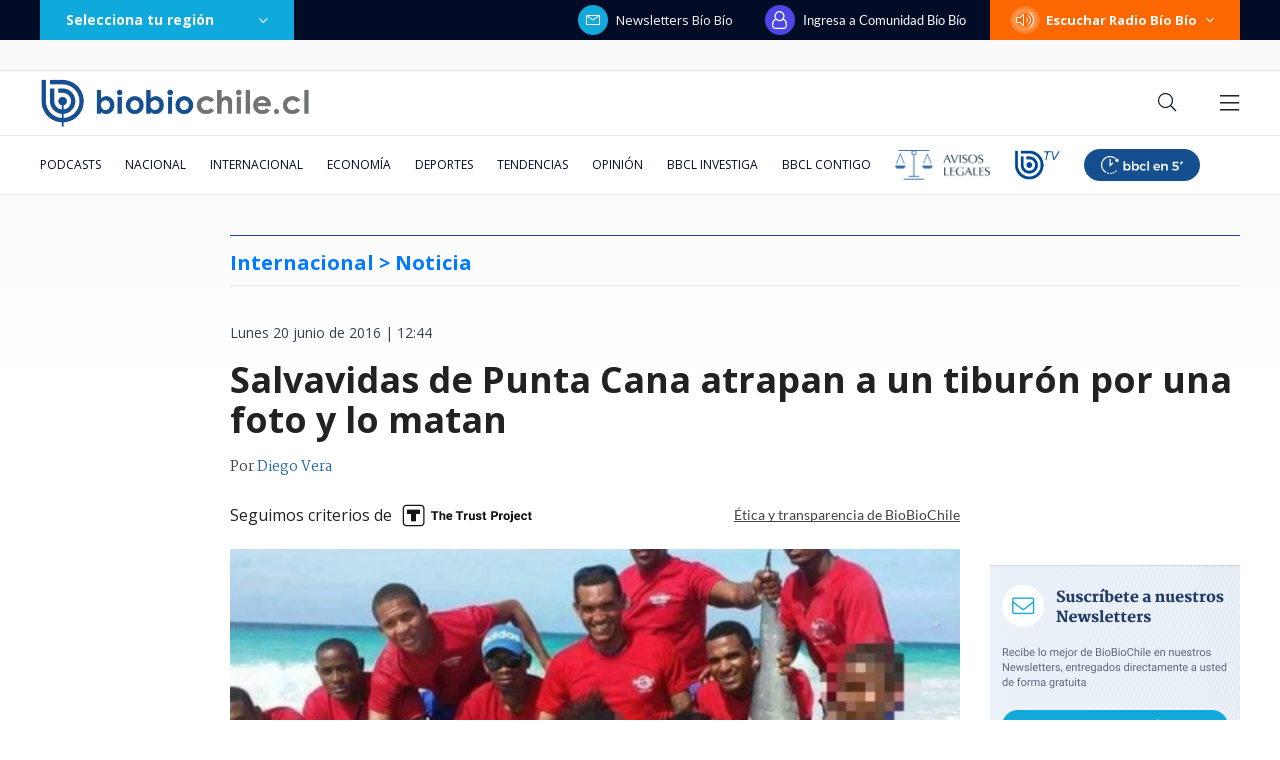

--- FILE ---
content_type: text/html; charset=utf-8
request_url: https://realtime.bbcl.cl/hit/?t=1769078340203&url=https%3A%2F%2Fwww.biobiochile.cl%2Fnoticias%2Finternacional%2Fa-latina%2F2016%2F06%2F20%2Fsalvavidas-de-punta-cana-atrapan-a-un-tiburon-por-una-foto-y-lo-matan.shtml&property=01G1KMVDSGMWCR31GWZX0VBJBY&referrer=
body_size: -16
content:
01KFJMJFRG9ARC888D4XJ10ESQ.Gq6IsRSeQ0jRDSxBELtu9ZiV5rGQyR6mBydjam2Q9eA=

--- FILE ---
content_type: text/html; charset=utf-8
request_url: https://www.google.com/recaptcha/api2/aframe
body_size: 266
content:
<!DOCTYPE HTML><html><head><meta http-equiv="content-type" content="text/html; charset=UTF-8"></head><body><script nonce="csTzjbhfBQtNEnl2WGhByw">/** Anti-fraud and anti-abuse applications only. See google.com/recaptcha */ try{var clients={'sodar':'https://pagead2.googlesyndication.com/pagead/sodar?'};window.addEventListener("message",function(a){try{if(a.source===window.parent){var b=JSON.parse(a.data);var c=clients[b['id']];if(c){var d=document.createElement('img');d.src=c+b['params']+'&rc='+(localStorage.getItem("rc::a")?sessionStorage.getItem("rc::b"):"");window.document.body.appendChild(d);sessionStorage.setItem("rc::e",parseInt(sessionStorage.getItem("rc::e")||0)+1);localStorage.setItem("rc::h",'1769078357048');}}}catch(b){}});window.parent.postMessage("_grecaptcha_ready", "*");}catch(b){}</script></body></html>

--- FILE ---
content_type: application/javascript
request_url: https://www.biobiochile.cl/static/realtime/realtime-nacional.js?t=1769078351200&callback=BBCL_Realtime
body_size: 1360
content:
/*2026-01-22 10:38:06*/ BBCL_Realtime([{"id":6707282,"titulo":"VIDEO | Presidente Gabriel Boric es insultado durante su visita a Punta de Parra","url":"https:\/\/www.biobiochile.cl\/noticias\/nacional\/chile\/2026\/01\/21\/video-presidente-gabriel-boric-recibe-insultos-durante-su-visita-a-punta-de-parra.shtml","imagen":"2026\/01\/captura-por-boric-insultado-en-punta-de-parra.png","video_rudo_destacado":"https:\/\/rudo.video\/vod\/bVIHeV\/skin\/simple\/o\/MjAyNi8wMS9jYXB0dXJhLXBvci1ib3JpYy1pbnN1bHRhZG8tZW4tcHVudGEtZGUtcGFycmEucG5n","categoria":"nacional","en_vivo":false,"visitas":155},{"id":6707401,"titulo":"\"Habr\u00e1 que buscar responsabilidades\": Kast y no autorizaci\u00f3n de quemas en B\u00edo B\u00edo previo a cat\u00e1strofe","url":"https:\/\/www.biobiochile.cl\/noticias\/nacional\/region-del-bio-bio\/2026\/01\/22\/habra-que-buscar-responsabilidades-kast-y-no-autorizacion-de-quemas-en-bio-bio-previo-a-catastrofe.shtml","imagen":"2026\/01\/a-1-por-kast-y-no-autorizacion-de-quemas-en-bio-bio-previo-a-catastrofe.png","video_rudo_destacado":"","categoria":"nacional","en_vivo":false,"visitas":145},{"id":6707434,"titulo":"R\u00e9gimen de Venezuela libera a Rafael Tudares, yerno del l\u00edder opositor Edmundo Gonz\u00e1lez","url":"https:\/\/www.biobiochile.cl\/noticias\/internacional\/america-latina\/2026\/01\/22\/regimen-de-venezuela-libera-a-rafael-tudares-yerno-del-lider-opositor-edmundo-gonzalez.shtml","imagen":"2026\/01\/rafael-tudares-venezuela.jpg","video_rudo_destacado":"","categoria":"nacional","en_vivo":false,"visitas":104},{"id":6705621,"titulo":"\"Lamentamos el desenlace\": Pedro, Juan y Diego y helader\u00eda que us\u00f3 marca Savory ir\u00e1n a quiebra","url":"https:\/\/www.biobiochile.cl\/noticias\/economia\/negocios-y-empresas\/2026\/01\/20\/lamentamos-el-desenlace-pedro-juan-y-diego-y-heladeria-que-uso-marca-savory-iran-a-quiebra.shtml","imagen":"2026\/01\/lamentamos-el-desenlace__-pedro-juan-diego-y-heladeria-que-uso-marca-savory-iran-a-quiebra.jpg","video_rudo_destacado":"","categoria":"nacional","en_vivo":false,"visitas":92},{"id":6703600,"titulo":"Cat\u00e1strofe anticipada: el \"polvor\u00edn\" de 4 mil hect\u00e1reas en Gran Concepci\u00f3n del que nadie se hizo cargo","url":"https:\/\/www.biobiochile.cl\/especial\/bbcl-investiga\/noticias\/reportajes\/2026\/01\/21\/catastrofe-anticipada-el-polvorin-de-4-mil-hectareas-en-gran-concepcion-del-que-nadie-se-hizo-cargo.shtml","imagen":"2026\/01\/incendio-forestal-advertencias-corma.png","video_rudo_destacado":"","categoria":"nacional","en_vivo":false,"visitas":91},{"id":6707349,"titulo":"Aumentan a 21 las v\u00edctimas fatales por incendios en B\u00edo B\u00edo y \u00d1uble: casas destruidas suben a 817","url":"https:\/\/www.biobiochile.cl\/noticias\/nacional\/chile\/2026\/01\/21\/aumentan-a-21-las-victimas-fatales-por-incendios-en-bio-bio-y-nuble-casas-destruidas-suben-a-817.shtml","imagen":"2026\/01\/a-1-por-incendios-lirquen-bio-bio.png","video_rudo_destacado":"","categoria":"nacional","en_vivo":false,"visitas":80},{"id":6707427,"titulo":"Banda que realizaba encerronas termina volcando un veh\u00edculo durante persecuci\u00f3n en Buin","url":"https:\/\/www.biobiochile.cl\/noticias\/nacional\/region-metropolitana\/2026\/01\/22\/banda-que-realizaba-encerronas-termina-volcando-un-vehiculo-durante-persecucion-en-buin.shtml","imagen":"2026\/01\/encerronas-buin-banda.png","video_rudo_destacado":"https:\/\/rudo.video\/vod\/bVIRau\/skin\/simple\/o\/MjAyNi8wMS9lbmNlcnJvbmFzLWJ1aW4tYmFuZGEucG5n","categoria":"nacional","en_vivo":false,"visitas":74},{"id":6707433,"titulo":"\"Hoy por notas no me iba\": sorpresiva eliminaci\u00f3n de Francisco Reyes Cristi marca Fiebre de Baile","url":"https:\/\/www.biobiochile.cl\/noticias\/dopamina\/2026\/01\/22\/hoy-por-notas-no-me-iba-sorpresiva-eliminacion-de-francisco-reyes-cristi-marca-fiebre-de-baile.shtml","imagen":"2026\/01\/image-2026-01-22t070614-159.png","video_rudo_destacado":"","categoria":"nacional","en_vivo":false,"visitas":62},{"id":6707046,"titulo":"Donald Trump anuncia acuerdo preliminar con la OTAN por Groenlandia: suspendi\u00f3 amenaza de aranceles","url":"https:\/\/www.biobiochile.cl\/noticias\/internacional\/eeuu\/2026\/01\/21\/donald-trump-anuncia-acuerdo-preliminar-con-la-otan-por-groenlandia-suspendio-amenaza-de-aranceles.shtml","imagen":"2026\/01\/trump-acuerdo-groenlandia.png","video_rudo_destacado":"","categoria":"nacional","en_vivo":false,"visitas":52},{"id":6705773,"titulo":"Cuatro turistas terminan intoxicados tras comer ostras crudas en Chilo\u00e9: moluscos estaban a 18 grados","url":"https:\/\/www.biobiochile.cl\/noticias\/nacional\/region-de-los-lagos\/2026\/01\/21\/cuatro-turistas-terminan-intoxicados-tras-comer-ostras-crudas-en-chiloe-moluscos-estaban-a-18-grados.shtml","imagen":"2026\/01\/foto-de-contexto-nota-bbcl-57.png","video_rudo_destacado":"","categoria":"nacional","en_vivo":false,"visitas":50}])

--- FILE ---
content_type: application/javascript; charset=utf-8
request_url: https://fundingchoicesmessages.google.com/f/AGSKWxVADusy0iCaj7ORTTzFcUyJke2Q7CqDt4FAsVMz9I0nta9FaS_tpUgtpY4wmrcVbdCp85ZDbiMi9Kf-A1rg2XRfrCp0U7Eu44XTwS8PnVW1LN1dvwAn1zDulCI_Z4a4wNGOZcrgTfyFQTKsBbcOreficVecwJRGJPyQDEIRU6XqKMQNq-mzVpwuJaFM/_/ad300s./header_ads_/get_ad_/overlay_ad__adtop.
body_size: -1288
content:
window['48524bf4-f72a-4f27-b0e6-14aaf61f89f6'] = true;